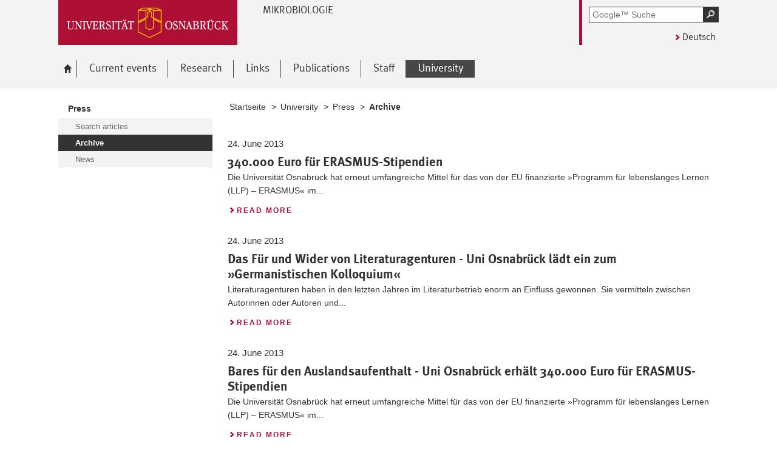

--- FILE ---
content_type: text/html; charset=utf-8
request_url: https://www.mikrobiologie.uni-osnabrueck.de/en/university/press/archive/artikel/barocke-koerper-fontaenen-inszenierungen-des-poroesen-koerpers-in-der-literatur-und-kunst-des-17-jahr.html?tx_news_pi1%5B%40widget_0%5D%5BcurrentPage%5D=2&cHash=ef45f4d0ec1807fbcec11d779a4b3b3a
body_size: 7522
content:
<!DOCTYPE html>
<html lang="en">
<head>
    <!--[if lt IE 7]><script type="text/javascript">document.createElement('abbr');</script><![endif]-->
    <script type="text/javascript">
      /*<![CDATA[*/
        var is_ie=false, is_ff=false, is_mac_ff=false, is_chrome=false, is_opera=false, is_ipad=false, is_mob=false;
     /* ]]> */
    </script>

<meta charset="utf-8">
<!-- 
	This website is powered by TYPO3 - inspiring people to share!
	TYPO3 is a free open source Content Management Framework initially created by Kasper Skaarhoj and licensed under GNU/GPL.
	TYPO3 is copyright 1998-2017 of Kasper Skaarhoj. Extensions are copyright of their respective owners.
	Information and contribution at http://typo3.org/
-->




<meta name="generator" content="TYPO3 CMS">


<link rel="stylesheet" type="text/css" href="/typo3temp/compressor/merged-484179c37b9f711ac1fd1d1c9269d16c-4aec288763fdaf757464717e6f1738d4.css?1764478136" media="all">
<!--[if IE 10]><link rel="stylesheet" type="text/css" href="/typo3temp/compressor/win_ie10-424a7e0c1653b5608d895f978c418ce4.css?1764478136" media="all"><![endif]-->
<!--[if IE 9]><link rel="stylesheet" type="text/css" href="/typo3temp/compressor/win_ie9-f7ed75686130f3a261737129bfb2da32.css?1764478136" media="all"><![endif]-->
<!--[if IE 8]><link rel="stylesheet" type="text/css" href="/typo3temp/compressor/win_ie8-2cec92811edfe1e97c4921cd942c1694.css?1764478136" media="all"><![endif]-->
<!--[if IE 7]><link rel="stylesheet" type="text/css" href="/typo3temp/compressor/win_ie7-ce970a152c99796859f2c28461efaaea.css?1764478136" media="all"><![endif]-->
<!--[if IE 6]><link rel="stylesheet" type="text/css" href="/typo3temp/compressor/win_ie6-8044135b23876ae2628058b05ce6ffe8.css?1764478136" media="all"><![endif]-->



<script src="/typo3temp/compressor/merged-fdef0899bdd8c96f95e432d1c47213fd-6702c7b7b8890dcb9224b88fa21e3216.js?1764478135" type="text/javascript"></script>


<link rel="alternate" type="application/rss+xml" title="Atom" href="/en/university/press/archive.html?type=9818" />
		
<title>Archive - mikrobiologie</title><meta name="viewport" content="initial-scale=1.0, width=device-width" />
        <meta charset="UTF-8" />
        <meta name="description" content="Osnabrück University" />
        <meta name="keywords" content="" />        <script type="text/javascript">
        /*<![CDATA[*/
        if (is_mac_ff){ document.write('<link rel="stylesheet" type="text/css" href="/fileadmin/templates_global/public/css/browser/mac_ff.1376306220.css" />'); }
        if (is_chrome){ document.write('<link rel="stylesheet" type="text/css" href="/fileadmin/templates_global/public/css/browser/chrome.1376306220.css" />'); }
        if (is_opera){ document.write('<link rel="stylesheet" type="text/css" href="/fileadmin/templates_global/public/css/browser/opera.1376306220.css" />'); }
        if (is_ipad){ document.write('<link rel="stylesheet" media="all and (orientation:landscape)" href="/fileadmin/templates_global/public/css/browser/ipad_lc.1376306220.css"><link rel="stylesheet" media="all and (orientation:portrait)" href="/fileadmin/templates_global/public/css/browser/ipad_pt.css">'); }
        /* ]]> */
        </script>
        <link rel="icon" href="/favicon.ico" type="image/gif"/>
        <!-- <link rel="apple-touch-icon-precomposed" href="/fileadmin/templates_global/public/images/apple_touch_icon_57x57.png"/> -->
        <!-- <link rel="apple-touch-icon" href="/fileadmin/templates_global/public/images/apple_touch_icon_57x57.png" /> -->
        <!-- ipad: <link rel="apple-touch-icon" sizes="72x72" href="/fileadmin/templates_global/public/images/apple_touch_icon_72x72.png" /> -->
        <!-- iphone4: <link rel="apple-touch-icon" sizes="114x114" href="/fileadmin/templates_global/public/images/apple_touch_icon_114x114.png" /> -->
</head>
<body>
<!--[if IE 6 ]><div class="ie ie6"><![endif]-->
<!--[if IE 7 ]><div class="ie ie7"><![endif]-->
<!--[if IE 8 ]><div class="ie ie8"><![endif]-->
<!--[if IE 9 ]><div class="ie ie9"><![endif]-->

<div class="wrapper list">

<div id="top" class="container direct noprint">

	<div class="row">
		<div class="rowinner">
			<div id="navDirect">
				<p><span class="out">Direkt: </span></p>
				
				<ul>
					<li><span class="skip"><a href="/en/university/press/archive/artikel/barocke-koerper-fontaenen-inszenierungen-des-poroesen-koerpers-in-der-literatur-und-kunst-des-17-jahr.html?tx_news_pi1%5B%40widget_0%5D%5BcurrentPage%5D=2&amp;cHash=ef45f4d0ec1807fbcec11d779a4b3b3a#content">Main content of this page </a></span></li>	
					<li><span class="skip"><a href="/en/university/press/archive/artikel/barocke-koerper-fontaenen-inszenierungen-des-poroesen-koerpers-in-der-literatur-und-kunst-des-17-jahr.html?tx_news_pi1%5B%40widget_0%5D%5BcurrentPage%5D=2&amp;cHash=ef45f4d0ec1807fbcec11d779a4b3b3a#search">Quick search throughout the portal</a></span></li>
					<li><span class="skip"><a href="/en/university/press/archive/artikel/barocke-koerper-fontaenen-inszenierungen-des-poroesen-koerpers-in-der-literatur-und-kunst-des-17-jahr.html?tx_news_pi1%5B%40widget_0%5D%5BcurrentPage%5D=2&amp;cHash=ef45f4d0ec1807fbcec11d779a4b3b3a#navMain">Main menu</a></span></li>	
					<li><span class="skip"><a href="/en/university/press/archive/artikel/barocke-koerper-fontaenen-inszenierungen-des-poroesen-koerpers-in-der-literatur-und-kunst-des-17-jahr.html?tx_news_pi1%5B%40widget_0%5D%5BcurrentPage%5D=2&amp;cHash=ef45f4d0ec1807fbcec11d779a4b3b3a#navService">Osnabrück University</a></span></li>
				</ul><hr class="structure" />
				
			</div><!-- #navDirect -->
		</div><!-- rowinner -->
	</div><!-- row -->

</div><!-- container direct -->

<!-- header.html START -->
<div class="container header">
	<div class="row">
		<div class="rowinner">
			<div class="col_12">


				<div class="logo">

					
							
									<a href="https://www.uni-osnabrueck.de/">
										<img alt="Link to homepage: Osnabrück University" src="/fileadmin/templates_global/public/img/header_logo.gif" width="295" height="74" />
									</a>
								
						

				</div><!-- logo -->

				<div class="float_left">

					
						<div class="fachbereich">
							<p><strong class="grossbuchstaben">mikrobiologie</strong></p>
							
							<div class="clearer"></div>
						</div>
					
					<div class="float_right">
						<hr class="structure">
						<h1 class="out noprint">Osnabrück University navigation and search</h1>

						
								


<!-- Google CSE Search Box Begins -->
<div class="tx-macinasearchbox-pi1">
		
	<div id="search" class="noprint">
		<form id="suche" method="get" action="/en/suche.html" title="Googlesuche">
			<div class="formwrapper">
					<label>
					<input size="16" maxlength="50" name="q" placeholder="Google™ Suche" type="text"></label>
					<div class="morelink">
						<p>
							<input title="Suche starten" name="tx_indexedsearch[submit_button]" alt="Suche starten" class="sendButton focusClass" src="/fileadmin/templates_global/public/img/button_search.gif" type="image">
						</p>
					</div>
			</div>
			<div class="searchfooter"></div>

		</form>

	</div>

</div>
<!-- Google CSE Search Box Ends -->




									
							

						
									<div class="language"><p class="de"><a href="/startseite.html">Deutsch</a></p></div>
								


					</div><!-- float_right -->
				</div><!-- float_left -->



				<div class="clearer"></div>
			</div><!-- col_12 -->
		</div><!-- rowinner -->
	</div><!-- row -->
</div><!-- container header -->
<!-- header.html END -->

<div class="container navigation noprint">

	<div class="row">
		<div class="rowinner">
			<div class="col_12">
	
				<div id="navMain"><h2 class="out">Main menu</h2><ul><li class="start fl_default"><a href="/en/start.html"><span class="common"><span class="bordered"><img src="/fileadmin/templates_global/public/img/home.gif" width="27" height="25" alt="go to Osnabrück University homepage" /><span class="out">Start</span></span></span></a></li><li class="fl_default"><a href="/en/current_events.html"><span class="common"><span class="bordered">Current events</span></span></a></li><li class="fl_default"><a href="/en/research.html"><span class="common"><span class="bordered">Research</span></span></a><div class="navSub noprint" style="display: none; opacity: 0;"><ul><li><a href="/en/research/microbiology.html"><span class="common"><span class="bordered">Microbiology</span></span></a></li><li><a href="/en/research/modification_of_host_cells.html"><span class="common"><span class="bordered">Modification of host cells</span></span></a></li><li><a href="/en/research/role_of_novel_adhesins.html"><span class="common"><span class="bordered">Role of novel adhesins</span></span></a></li><li><a href="/en/research/metabolism_of_intracellular_salmonella.html"><span class="common"><span class="bordered">Metabolism of intracellular Salmonella</span></span></a></li><li><a href="/en/research/immunity_to_intracellular_salmonella.html"><span class="common"><span class="bordered">Immunity to intracellular Salmonella</span></span></a></li><li><a href="/en/research/salmonella_as_carrier.html"><span class="common"><span class="bordered">Salmonella as carrier</span></span></a></li><li><a href="/en/research/aec2.html"><span class="common"><span class="bordered">AEC2</span></span></a></li><li><a href="/en/research/fei.html"><span class="common"><span class="bordered">FEI</span></span></a></li><li><a href="/en/research/sfb1557_functional_plasticity_encoded_by_cellular_membrane_networks.html"><span class="common"><span class="bordered">SFB1557 - Functional plasticity encoded by cellular membrane networks</span></span></a></li><li><a href="/en/research/sfb_944_physiology_and_dynamics_of_cellular_microcompartments.html"><span class="common"><span class="bordered">SFB 944 - Physiology and Dynamics of Cellular Microcompartments</span></span></a></li></ul></div></li><li class="fl_default"><a href="/en/links.html"><span class="common"><span class="bordered">Links</span></span></a></li><li class="fl_default"><a href="/en/publications.html"><span class="common"><span class="bordered">Publications</span></span></a><div class="navSub noprint" style="display: none; opacity: 0;"><ul><li><a href="/en/publications/2022.html"><span class="common"><span class="bordered">2022</span></span></a></li><li><a href="/en/publications/2021.html"><span class="common"><span class="bordered">2021</span></span></a></li><li><a href="/en/publications/2020.html"><span class="common"><span class="bordered">2020</span></span></a></li><li><a href="/en/publications/2019.html"><span class="common"><span class="bordered">2019</span></span></a></li><li><a href="/en/publications/2018.html"><span class="common"><span class="bordered">2018</span></span></a></li><li><a href="/en/publications/2017.html"><span class="common"><span class="bordered">2017</span></span></a></li><li><a href="/en/publications/2016.html"><span class="common"><span class="bordered">2016</span></span></a></li><li><a href="/en/publications/2015.html"><span class="common"><span class="bordered">2015</span></span></a></li><li><a href="/en/publications/2014.html"><span class="common"><span class="bordered">2014</span></span></a></li><li><a href="/en/publications/2013.html"><span class="common"><span class="bordered">2013</span></span></a></li><li><a href="/en/publications/2012.html"><span class="common"><span class="bordered">2012</span></span></a></li><li><a href="/en/publications/2011.html"><span class="common"><span class="bordered">2011</span></span></a></li><li><a href="/en/publications/2001_2010.html"><span class="common"><span class="bordered">2001 - 2010</span></span></a></li><li><a href="/en/publications/1990_2000.html"><span class="common"><span class="bordered">1990 - 2000</span></span></a></li></ul></div></li><li class="fl_default"><a href="/en/staff.html"><span class="common"><span class="bordered">Staff</span></span></a><div class="navSub noprint" style="display: none; opacity: 0;"><ul><li><a href="/en/staff/staff.html"><span class="common"><span class="bordered">Staff</span></span></a></li><li><a href="/en/staff/alumnis.html"><span class="common"><span class="bordered">Alumnis</span></span></a></li></ul></div></li><li class="active fl_default"><a href="/en/university/press.html"><strong><span class="common"><span class="bordered"><span class="out">Selected: </span>University</span></span></strong></a><div class="navSub noprint" style="display: none; opacity: 0;"><ul><li class="active fl_default"><a href="/en/university/press.html"><strong><span class="common"><span class="bordered"><span class="out">Selected: </span>Press</span></span></strong></a></li></ul></div></li></ul><div class="clearer"></div></div><!-- #navMain -->
	
				<div class="clearer"></div>
			</div><!-- col_12 -->
		</div><!-- rowinner -->
	</div><!-- row -->	

</div><!-- container navigation noprint -->

<div class="container main" id="content">

		<div class="row">
			<div class="rowinner">
			
				<div class="col_3 content first">
					
					<div class="navSub noprint">
	<h2 class="out">Submenu on the topic <span>University</span></h2><ul><li class="active"><strong><a href="/en/university/press.html"><span class="common"><span class="bordered"><span class="out">Selected: </span>Press</span></span></a></strong><ul><li><a href="/en/university/press/search_articles.html"><span class="common"><span class="bordered">Search articles</span></span></a></li><li class="active current"><strong><span class="common"><span class="bordered"><span class="out">Displayed: </span>Archive</span></span></strong></li><li><a href="/en/university/press/news.html"><span class="common"><span class="bordered">News</span></span></a></li></ul></li></ul>	
</div><!-- navSub noprint -->
							
				</div><!-- col_3 content first -->
			
				<div class="col_9 content last">			
				
				<div class="breadcrumb">
	<hr class="structure" />
	<h2 class="out">Position indicator</h2>
	
	<p><span class="prefix">You are here: </span>
		
		<a href="/en/start.html">Startseite</a>&nbsp;&gt;&nbsp;<a href="/en/university/press.html">University</a>&nbsp;&gt;&nbsp;<a href="/en/university/press.html">Press</a>&nbsp;&gt;&nbsp;<strong class="active">Archive</strong>
	</p><div class="clearer"></div><hr class="structure" />
	
			
</div>

<hr class="structure" />
<h1 class="out">Main content</h1>
				
				<div class="eb2">
					
	
		<!--TYPO3SEARCH_begin-->
			<h2 class="out">Top content</h2><div class="anker" id="c15074"></div>

<!-- div class="news" -->
	
	

		
				




					
						
<!--	Partials/List/Item.html START -->
<div class="box big article articletype-0">
	
	<!-- header -->

		<h3>
			<span class="date">
				24. June 2013
			</span>
			<span class="out">: </span>
			340.000 Euro für ERASMUS-Stipendien
		</h3>


	

			
					
				

		


	<!-- teas=ser text -->
	
				<p>Die Universität Osnabrück hat erneut umfangreiche Mittel für das von der EU finanzierte »Programm für lebenslanges Lernen (LLP) – ERASMUS« im...</p>
			

	<!-- footer information -->
	<div class="morelink">
		<p>
			<a href="/en/university/press/archive/artikel/340000-euro-fuer-erasmus-stipendien.html">
				<span class="out">340.000 Euro für ERASMUS-Stipendien: </span>
                        Read more 
			</a>
		</p>
	</div>

<div class="clearer"></div>
</div><!-- .box big -->
<!--	Partials/List/Item.html END -->

					
						
<!--	Partials/List/Item.html START -->
<div class="box big article articletype-0">
	
	<!-- header -->

		<h3>
			<span class="date">
				24. June 2013
			</span>
			<span class="out">: </span>
			Das Für und Wider von Literaturagenturen   - Uni Osnabrück lädt ein zum »Germanistischen Kolloquium«  
		</h3>


	

			
					
				

		


	<!-- teas=ser text -->
	
				<p>Literaturagenturen haben in den letzten Jahren im Literaturbetrieb enorm an Einfluss gewonnen. Sie vermitteln zwischen Autorinnen oder Autoren und...</p>
			

	<!-- footer information -->
	<div class="morelink">
		<p>
			<a href="/en/university/press/archive/artikel/das-fuer-und-wider-von-literaturagenturen-uni-osnabrueck-laedt-ein-zum-germanistischen-kolloquium.html">
				<span class="out">Das Für und Wider von Literaturagenturen   - Uni Osnabrück lädt ein zum »Germanistischen Kolloquium«  : </span>
                        Read more 
			</a>
		</p>
	</div>

<div class="clearer"></div>
</div><!-- .box big -->
<!--	Partials/List/Item.html END -->

					
						
<!--	Partials/List/Item.html START -->
<div class="box big article articletype-0">
	
	<!-- header -->

		<h3>
			<span class="date">
				24. June 2013
			</span>
			<span class="out">: </span>
			Bares für den Auslandsaufenthalt  - Uni Osnabrück erhält 340.000 Euro für ERASMUS-Stipendien  
		</h3>


	

			
					
				

		


	<!-- teas=ser text -->
	
				<p>Die Universität Osnabrück hat erneut umfangreiche Mittel für das von der EU finanzierte »Programm für lebenslanges Lernen (LLP) – ERASMUS« im...</p>
			

	<!-- footer information -->
	<div class="morelink">
		<p>
			<a href="/en/university/press/archive/artikel/bares-fuer-den-auslandsaufenthalt-uni-osnabrueck-erhaelt-340000-euro-fuer-erasmus-stipendien.html">
				<span class="out">Bares für den Auslandsaufenthalt  - Uni Osnabrück erhält 340.000 Euro für ERASMUS-Stipendien  : </span>
                        Read more 
			</a>
		</p>
	</div>

<div class="clearer"></div>
</div><!-- .box big -->
<!--	Partials/List/Item.html END -->

					
						
<!--	Partials/List/Item.html START -->
<div class="box big article articletype-0">
	
	<!-- header -->

		<h3>
			<span class="date">
				21. June 2013
			</span>
			<span class="out">: </span>
			20 Jahre nach der deutschen Asylrechtsreform  - Uni Osnabrück fragt auf einer Tagung nach den Auswirkungen auf den Flüchtlingsschutz 
		</h3>


	

			
					
				

		


	<!-- teas=ser text -->
	
				<p>Das Asylrecht stand Anfang der neunziger Jahre im Zentrum einer heftigen und folgenreichen Debatte. Am 1. Juli 2013 jährt sich nun zum zwanzigsten Mal...</p>
			

	<!-- footer information -->
	<div class="morelink">
		<p>
			<a href="/en/university/press/archive/artikel/20-jahre-nach-der-deutschen-asylrechtsreform-uni-osnabrueck-fragt-auf-einer-tagung-nach-den-auswir.html">
				<span class="out">20 Jahre nach der deutschen Asylrechtsreform  - Uni Osnabrück fragt auf einer Tagung nach den Auswirkungen auf den Flüchtlingsschutz : </span>
                        Read more 
			</a>
		</p>
	</div>

<div class="clearer"></div>
</div><!-- .box big -->
<!--	Partials/List/Item.html END -->

					
						
<!--	Partials/List/Item.html START -->
<div class="box big article articletype-0">
	
	<!-- header -->

		<h3>
			<span class="date">
				21. June 2013
			</span>
			<span class="out">: </span>
			Im Live-Chat informieren  - ZSB bietet Beratung zu Studienwahl und Bewerbung  
		</h3>


	

			
					
				

		


	<!-- teas=ser text -->
	
				<p>Die Zentrale Studienberatung Osnabrück (ZSB) bietet am Dienstag, 2. Juli, von 17 bis 19 Uhr einen Beratungs-Chat an. In der Endphase der...</p>
			

	<!-- footer information -->
	<div class="morelink">
		<p>
			<a href="/en/university/press/archive/artikel/im-live-chat-informieren-zsb-bietet-beratung-zu-studienwahl-und-bewerbung.html">
				<span class="out">Im Live-Chat informieren  - ZSB bietet Beratung zu Studienwahl und Bewerbung  : </span>
                        Read more 
			</a>
		</p>
	</div>

<div class="clearer"></div>
</div><!-- .box big -->
<!--	Partials/List/Item.html END -->

					
						
<!--	Partials/List/Item.html START -->
<div class="box big article articletype-0">
	
	<!-- header -->

		<h3>
			<span class="date">
				21. June 2013
			</span>
			<span class="out">: </span>
			Die wahre Identität des Odysseus   - Das Fach Latein der Uni Osnabrück lädt zum Gastvortrag von Prof. Dr. René Nünlist ein 
		</h3>


	

			
					
				

		


	<!-- teas=ser text -->
	
				<p>In Homers Odyssee schwankt der Titelheld wiederholt zwischen Verbergen und Aufdecken seiner wahren Identität. Mit einem Vergleich der einschlägigen...</p>
			

	<!-- footer information -->
	<div class="morelink">
		<p>
			<a href="/en/university/press/archive/artikel/die-wahre-identitaet-des-odysseus-das-fach-latein-der-uni-osnabrueck-laedt-zum-gastvortrag-von-prof.html">
				<span class="out">Die wahre Identität des Odysseus   - Das Fach Latein der Uni Osnabrück lädt zum Gastvortrag von Prof. Dr. René Nünlist ein : </span>
                        Read more 
			</a>
		</p>
	</div>

<div class="clearer"></div>
</div><!-- .box big -->
<!--	Partials/List/Item.html END -->

					
						
<!--	Partials/List/Item.html START -->
<div class="box big article articletype-0">
	
	<!-- header -->

		<h3>
			<span class="date">
				20. June 2013
			</span>
			<span class="out">: </span>
			Fußball und Migration  - Filmvorführung und anschließende Diskussion mit Wissenschaftlern des IMIS 
		</h3>


	

			
					
				

		


	<!-- teas=ser text -->
	
				<p>Der junge Münsteraner Filmemacher Daniel Huhn erzählt in seinem Film »Weltklasse Kreisklasse – Eine Saison bei Genclikspor Recklinghausen« die...</p>
			

	<!-- footer information -->
	<div class="morelink">
		<p>
			<a href="/en/university/press/archive/artikel/fussball-und-migration-filmvorfuehrung-und-anschliessende-diskussion-mit-wissenschaftlern-des-imis.html">
				<span class="out">Fußball und Migration  - Filmvorführung und anschließende Diskussion mit Wissenschaftlern des IMIS : </span>
                        Read more 
			</a>
		</p>
	</div>

<div class="clearer"></div>
</div><!-- .box big -->
<!--	Partials/List/Item.html END -->

					
						
<!--	Partials/List/Item.html START -->
<div class="box big article articletype-0">
	
	<!-- header -->

		<h3>
			<span class="date">
				20. June 2013
			</span>
			<span class="out">: </span>
			»Der Holocaust in Thessaloniki«  - Universität Osnabrück lädt zu Gastvortrag 
		</h3>


	

			
					
				

		


	<!-- teas=ser text -->
	
				<p>Am Montag, 24. Juni, spricht Eberhard Rondholz um 18.15 Uhr zum Thema »Der Holocaust in Thessaloniki« als Gast an der Universität Osnabrück. Sein...</p>
			

	<!-- footer information -->
	<div class="morelink">
		<p>
			<a href="/en/university/press/archive/artikel/der-holocaust-in-thessaloniki-universitaet-osnabrueck-laedt-zu-gastvortrag.html">
				<span class="out">»Der Holocaust in Thessaloniki«  - Universität Osnabrück lädt zu Gastvortrag : </span>
                        Read more 
			</a>
		</p>
	</div>

<div class="clearer"></div>
</div><!-- .box big -->
<!--	Partials/List/Item.html END -->

					
						
<!--	Partials/List/Item.html START -->
<div class="box big article articletype-0">
	
	<!-- header -->

		<h3>
			<span class="date">
				18. June 2013
			</span>
			<span class="out">: </span>
			Videoeinsatz in der Lehre - Internationale DIVERSE- und Opencast-Konferenz an der Uni Osnabrück 
		</h3>


	

			
					
				

		


	<!-- teas=ser text -->
	
				<p>Audiovisuelle Medien in der Lehre besitzen inzwischen einen hohen Stellenwert. Das Lernen durch Podcasts, Vorlesungsaufzeichnungen oder Massive Open...</p>
			

	<!-- footer information -->
	<div class="morelink">
		<p>
			<a href="/en/university/press/archive/artikel/videoeinsatz-in-der-lehre-internationale-diverse-und-opencast-konferenz-an-der-uni-osnabrueck.html">
				<span class="out">Videoeinsatz in der Lehre - Internationale DIVERSE- und Opencast-Konferenz an der Uni Osnabrück : </span>
                        Read more 
			</a>
		</p>
	</div>

<div class="clearer"></div>
</div><!-- .box big -->
<!--	Partials/List/Item.html END -->

					
						
<!--	Partials/List/Item.html START -->
<div class="box big article articletype-0">
	
	<!-- header -->

		<h3>
			<span class="date">
				18. June 2013
			</span>
			<span class="out">: </span>
			»Tag der Geoinformatik« - Uni Osnabrück lädt Oberstufenschüler am 21. Juni zur Infoveranstaltung
		</h3>


	

			
					
				

		


	<!-- teas=ser text -->
	
				<p>Zu einem »Tag der Geoinformatik« laden das Institut für Geoinformatik und Fernerkundung (IGF) der Universität Osnabrück  sowie der Verein zur...</p>
			

	<!-- footer information -->
	<div class="morelink">
		<p>
			<a href="/en/university/press/archive/artikel/tag-der-geoinformatik-uni-osnabrueck-laedt-oberstufenschueler-am-21-juni-zur-infoveranstaltung.html">
				<span class="out">»Tag der Geoinformatik« - Uni Osnabrück lädt Oberstufenschüler am 21. Juni zur Infoveranstaltung: </span>
                        Read more 
			</a>
		</p>
	</div>

<div class="clearer"></div>
</div><!-- .box big -->
<!--	Partials/List/Item.html END -->

					
				


	
	
	<div class="box big browse">
		<h3 class="out">Bl&auml;tterfunktion Ergebnisseiten</h3>
		<p class="out">Page 2 of 18.</p>
		
		<p>		
			
				<span class="backpage">
					
							<a href="/en/university/press/archive/artikel/barocke-koerper-fontaenen-inszenierungen-des-poroesen-koerpers-in-der-literatur-und-kunst-des-17-jahr.html"><span>Zur&uuml;ck<span class="out">to previous page</span></span></a>
						
					<span class="out">/</span>
				</span>
			
			
			
				
						
															
									<a href="/en/university/press/archive/artikel/barocke-koerper-fontaenen-inszenierungen-des-poroesen-koerpers-in-der-literatur-und-kunst-des-17-jahr.html"><span class="out">Seite: </span><span>1</span></a>
								
						
					
			
				
						<strong><span class="out"> aktuelle Seite: </span><span>
							2
						</span></strong><span class="out">/</span>						
					
			
				
						
																
									<a href="/en/university/press/archive/artikel/barocke-koerper-fontaenen-inszenierungen-des-poroesen-koerpers-in-der-literatur-und-kunst-des-17-jahr.html?tx_news_pi1%5B%40widget_0%5D%5BcurrentPage%5D=3&amp;cHash=e1020c7130c46bc01a7699ecad92a46e"><span class="out">Seite: </span><span>3</span></a>
									<span class="out">/</span>
								
						
					
			
			
				<span>....</span>
			
			
				<span class="nextpage">
					<a href="/en/university/press/archive/artikel/barocke-koerper-fontaenen-inszenierungen-des-poroesen-koerpers-in-der-literatur-und-kunst-des-17-jahr.html?tx_news_pi1%5B%40widget_0%5D%5BcurrentPage%5D=3&amp;cHash=e1020c7130c46bc01a7699ecad92a46e"><span>Weiter<span class="out"> to next page</span></span></a>					
				</span>
			
		</p>
		<div class="clearer"></div>
	</div><!-- box big browse -->	
	






			
		
		<div class="ics_link">
			<div class="linkliste">
				<ul>
					<li>
						<a title="Link opens in a new window " target="_blank" href="/en/university/press/archive.html?type=9818">Export press releases as atom feed
						</a>
					</li>
				</ul>
			</div>
		</div>
	

<!--  /div  -->
<div class="anker" id="c15075"></div><h2>Archiv Pressemeldungen</h2><div class="anker" id="c15076"></div> 

<!--  Wenn Element für den Footer als Layout ausgewählt wurde, dann wrap es anders -->
<!-- contentelements/Resources/Private/Templates/Elements/Linkbox.html -->

				
				<div class="box big material">
			



	<h3>Ältere Pressemeldungen (Kopie 1)</h3>

<ul>
	
		<li>
			<a>Archiv 2002 bis 2007</a>
     </li>		
	
		<li>
			<a>Archiv 1996 bis 2001</a>
     </li>		
	
</ul>


	<div class="clearer"></div>
	</div>

		<!--TYPO3SEARCH_end-->

		<div class="clearer"></div>


				</div>
				
				</div><!-- col_9 content last -->
				
				<div class="clearer"></div>
			</div><!-- rowinner -->
		</div><!-- row -->
		

</div><!-- container main -->





<div class="container footer">

	<h1>Footer</h1> 

		

	<div id="flag"></div>
	
	<div class="js_flag">
		
		<div class="row shortcuts noprint">
			
			<div class="rowinner">
		
				<div class="anker" id="c15208"></div>

<!-- contentelements/Resources/Private/Templates/Elements/Shortcuts.html -->
<div class="col_12 content">
	<div class="box">

		<h2 lang="en">Quicklinks</h2>

		<ul>

			
				<li class="break_0">
					

								
									<div class="image">
										<a href="https://www.uni-osnabrueck.de/universitaet/profil/nachhaltigkeit/familiengerechte_hochschule.html" target="_blank" rel="noopener" class="external-link" title="External Link - opens in new window">
											<img title="Familiengerechte Hochschule" alt="Familiengerechte Hochschule" src="/fileadmin/templates_global/public/quicklink_icons/FamiliengerechteHochschule.gif" width="120" height="90" />
										</a>
									</div>
								

								<p>
									<a href="https://www.uni-osnabrueck.de/universitaet/profil/nachhaltigkeit/familiengerechte_hochschule.html" target="_blank" rel="noopener" class="external-link" title="External Link - opens in new window">
										
									</a>
								</p>

						
				</li>
			
				<li class="break_1">
					

								
									<div class="image">
										<a href="http://www.ub.uni-osnabrueck.de/" target="_blank" rel="noopener" class="-" title="Uni-Bibliothek">
											<img title="Uni-Bibliothek" alt="Uni-Bibliothek" src="/fileadmin/templates_global/public/quicklink_icons/Unibibliothek_01.gif" width="120" height="80" />
										</a>
									</div>
								

								<p>
									<a href="http://www.ub.uni-osnabrueck.de/" target="_blank" rel="noopener" class="-" title="Uni-Bibliothek">
										
									</a>
								</p>

						
				</li>
			
				<li class="break_2">
					

								
									<div class="image">
										<a href="https://studip.serv.uni-osnabrueck.de/" target="_blank" rel="noopener" class="-" title="Stud.IP">
											<img title="Stud.IP" alt="Stud.IP" src="/fileadmin/templates_global/public/quicklink_icons/Stud.IP.gif" width="120" height="80" />
										</a>
									</div>
								

								<p>
									<a href="https://studip.serv.uni-osnabrueck.de/" target="_blank" rel="noopener" class="-" title="Stud.IP">
										
									</a>
								</p>

						
				</li>
			
				<li class="break_3">
					

								
									<div class="image">
										<a href="http://www.studentenwerk-osnabrueck.de/de/hochschulgastronomie/speiseplaene.html" target="_blank" rel="noopener" class="external-link" title="External Link - opens in new window">
											<img title="Mensa" alt="Mensa" src="/fileadmin/templates_global/public/quicklink_icons/Mensa.gif" width="120" height="80" />
										</a>
									</div>
								

								<p>
									<a href="http://www.studentenwerk-osnabrueck.de/de/hochschulgastronomie/speiseplaene.html" target="_blank" rel="noopener" class="external-link" title="External Link - opens in new window">
										
									</a>
								</p>

						
				</li>
			
				<li class="break_4">
					

								
									<div class="image">
										<a href="https://www.rz.uni-osnabrueck.de/" target="_blank" rel="noopener" class="external-link" title="External Link - opens in new window">
											<img title="Rechenzentrum" alt="Rechenzentrum" src="/fileadmin/templates_global/public/quicklink_icons/Rechenzentrum.gif" width="120" height="80" />
										</a>
									</div>
								

								<p>
									<a href="https://www.rz.uni-osnabrueck.de/" target="_blank" rel="noopener" class="external-link" title="External Link - opens in new window">
										
									</a>
								</p>

						
				</li>
			
				<li class="break_5">
					

								
									<div class="image">
										<a href="https://www.campus.uni-osnabrueck.de/" target="_blank" rel="noopener" class="external-link" title="External Link - opens in new window">
											<img title="Prüfungs-Information und -Management" alt="Prüfungs-Information und -Management" src="/fileadmin/templates_global/public/quicklink_icons/opium.gif" width="120" height="80" />
										</a>
									</div>
								

								<p>
									<a href="https://www.campus.uni-osnabrueck.de/" target="_blank" rel="noopener" class="external-link" title="External Link - opens in new window">
										
									</a>
								</p>

						
				</li>
			
				<li class="break_0">
					

								
									<div class="image">
										<a href="https://myuos.uni-osnabrueck.de/" target="_blank" rel="noopener">
											<img title="MyUOS" alt="MyUOS" src="/fileadmin/templates_global/public/quicklink_icons/MyUOS.gif" width="120" height="80" />
										</a>
									</div>
								

								<p>
									<a href="https://myuos.uni-osnabrueck.de/" target="_blank" rel="noopener">
										
									</a>
								</p>

						
				</li>
			
				<li class="break_1">
					

								
									<div class="image">
										<a href="https://sogo.uni-osnabrueck.de/SOGo/so/" target="_blank" rel="noopener">
											<img title="Sogo" alt="Sogo" src="/fileadmin/templates_global/public/quicklink_icons/Webmail.gif" width="120" height="80" />
										</a>
									</div>
								

								<p>
									<a href="https://sogo.uni-osnabrueck.de/SOGo/so/" target="_blank" rel="noopener">
										
									</a>
								</p>

						
				</li>
			

		</ul>
		<div class="clearer"></div>
	</div><!-- box -->
</div><!-- col_12 content -->

		
				<div class="clearer"></div>
			</div><!-- rowinner -->
			
		</div><!-- row shortcuts noprint -->
		
		<div class="row linkliste noprint">
			
			<div class="rowinner">
		
				<div class="col_3 content break_1"><div class="anker" id="c15209"></div> 

<!--  Wenn Element für den Footer als Layout ausgewählt wurde, dann wrap es anders -->
<!-- contentelements/Resources/Private/Templates/Elements/Linkbox.html -->

				
				<div class="box">		
			



	<h3>University</h3>

<ul>
	
		<li>
			<a href="https://www.uni-osnabrueck.de/universitaet/organisation.html" target="_blank" rel="noopener" class="external-link" title="External Link - opens in new window">The university at a glance</a>
     </li>		
	
		<li>
			<a href="https://www.uni-osnabrueck.de/forschung/profil.html" target="_blank" rel="noopener" class="external-link" title="External Link - opens in new window">Research</a>
     </li>		
	
		<li>
			<a href="https://www.uni-osnabrueck.de/universitaet/profil/nachhaltigkeit.html" target="_blank" rel="noopener" class="external-link" title="External Link - opens in new window">Sustainability</a>
     </li>		
	
</ul>


	<div class="clearer"></div>
	</div>
</div><!-- col_3 content break_1 --><div class="col_3 content break_2"><div class="anker" id="c15210"></div> 

<!--  Wenn Element für den Footer als Layout ausgewählt wurde, dann wrap es anders -->
<!-- contentelements/Resources/Private/Templates/Elements/Linkbox.html -->

				
				<div class="box">		
			



	<h3>Academic Program and Teaching</h3>

<ul>
	
		<li>
			<a href="http://www.zsb.uni-osnabrueck.de/" target="_blank" rel="noopener">Study Counseling Service </a>
     </li>		
	
</ul>


	<div class="clearer"></div>
	</div>
</div><!-- col_3 content break_1 --><div class="col_3 content break_3"><div class="anker" id="c15211"></div> 

<!--  Wenn Element für den Footer als Layout ausgewählt wurde, dann wrap es anders -->
<!-- contentelements/Resources/Private/Templates/Elements/Linkbox.html -->

				
				<div class="box">		
			



	<h3>Service</h3>

<ul>
	
		<li>
			<a href="/en/serviceseiten/legal_notice.html">Impressum</a>
     </li>		
	
		<li>
			<a href="/en/serviceseiten/privacy_policy.html">Privacy policy</a>
     </li>		
	
		<li>
			<a href="https://www.uni-osnabrueck.de/intranet/an_oder_abmelden.html" target="_blank" rel="noopener" class="external-link" title="External Link - opens in new window">Intranet</a>
     </li>		
	
</ul>


	<div class="clearer"></div>
	</div>
</div><!-- col_3 content break_1 -->
		
				<div class="clearer"></div>
			</div><!-- rowinner -->
			
		</div><!-- row linkliste noprint -->		
	</div>	<!-- js_flag -->
	
	<div class="row socialmedia"><div class="rowinner"><div class="col_12"><hr class="structure" /><div class="lastchanged"><p> Last changed: <strong>15. September 2022</strong></p></div><div class="pagefooter pageservice noprint">  <span class="totop"><a href="/en/university/press/archive/artikel/barocke-koerper-fontaenen-inszenierungen-des-poroesen-koerpers-in-der-literatur-und-kunst-des-17-jahr.html?tx_news_pi1%5B%40widget_0%5D%5BcurrentPage%5D=2&amp;cHash=ef45f4d0ec1807fbcec11d779a4b3b3a#top"><img alt="zum Seitenanfang springen" src="/fileadmin/templates_global/public/img/footer_totop.png" /></a></span></div></div><!-- col_12 --><div class="clearer"></div></div><!-- rowinner --></div><!-- row socialmedia -->
	
</div><!-- container footer -->



</div>

<!--[if IE 6 ]></div><![endif]-->
<!--[if IE 7 ]></div><![endif]-->
<!--[if IE 8 ]></div><![endif]-->
<!--[if IE 9 ]></div><![endif]-->



<!-- PIWIK START -->

<!-- Piwik -->
<script type="text/javascript">

  var _paq = _paq || [];

  _paq.push(['disableCookies']);  
  _paq.push(['trackPageView']);
  _paq.push(['enableLinkTracking']);

  (function() {
    var u="//analytics.rz.uni-osnabrueck.de/piwik/";
    _paq.push(['setTrackerUrl', u+'piwik.php']);
    _paq.push(['setSiteId',138 ]);
    var d=document, g=d.createElement('script'), s=d.getElementsByTagName('script')[0];
    g.type='text/javascript'; g.async=true; g.defer=true; g.src=u+'piwik.js'; s.parentNode.insertBefore(g,s);
  })();

</script>

<noscript>
<p><img src="//analytics.rz.uni-osnabrueck.de/piwik/piwik.php?idsite=138&rec=1" style="border:0;" alt="" /></p>
</noscript>

<!-- End Piwik Code -->


<!-- PIWIK END -->








<script src="/fileadmin/templates_global/public/js/docbehaviour.1376306220.js" type="text/javascript"></script>




</body>
</html>
<!-- Parsetime: 0ms -->